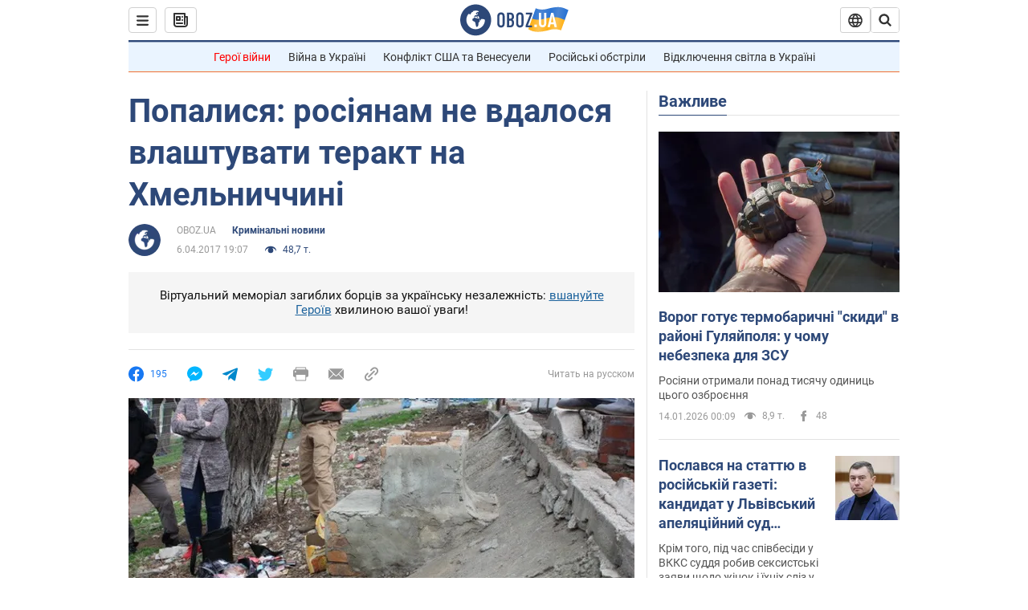

--- FILE ---
content_type: application/x-javascript; charset=utf-8
request_url: https://servicer.idealmedia.io/1418748/1?nocmp=1&sessionId=6967a662-16e83&sessionPage=1&sessionNumberWeek=1&sessionNumber=1&scale_metric_1=64.00&scale_metric_2=256.00&scale_metric_3=100.00&cbuster=1768400482030127975403&pvid=48450c90-2911-49ea-8bc0-4eea2ec7d025&implVersion=11&lct=1763555100&mp4=1&ap=1&consentStrLen=0&wlid=53e0cb2b-874c-427a-adde-9ef346087489&uniqId=11d6f&niet=4g&nisd=false&evt=%5B%7B%22event%22%3A1%2C%22methods%22%3A%5B1%2C2%5D%7D%2C%7B%22event%22%3A2%2C%22methods%22%3A%5B1%2C2%5D%7D%5D&pv=5&jsv=es6&dpr=1&hashCommit=cbd500eb&apt=2017-04-06T19%3A07%3A00&tfre=4806&w=0&h=1&tl=150&tlp=1&sz=0x1&szp=1&szl=1&cxurl=https%3A%2F%2Fincident.obozrevatel.com%2Fukr%2Fcrime%2F31958-popalisya-rosiyanam-ne-vdalosya-vlashtuvati-terakt-na-hmelnichchini.htm&ref=&lu=https%3A%2F%2Fincident.obozrevatel.com%2Fukr%2Fcrime%2F31958-popalisya-rosiyanam-ne-vdalosya-vlashtuvati-terakt-na-hmelnichchini.htm
body_size: 1056
content:
var _mgq=_mgq||[];
_mgq.push(["IdealmediaLoadGoods1418748_11d6f",[
["ua.tribuna.com","11946420","1","Дружина Усика потрапила у скандал через фото","Катерина Усик – дружина українського боксера та чемпіона світу у надважкій вазі за версіями WBC/WBA/IBF у надважкій вазі Олександра Усика у новорічну ніч опублікувала серію сімейних світлин.Але користувачі мережі звернули увагу на одне фото подружжя","0","","","","Lcm3-0ZnFjMoWwuDpPvTmdOTmUGsGz6ShibB2JNQJfw0SzVyF_SAN_yRZlnvElbRJP9NESf5a0MfIieRFDqB_Kldt0JdlZKDYLbkLtP-Q-U5p5SSn7bHclxVBR-sG_Dm",{"i":"https://s-img.idealmedia.io/n/11946420/45x45/285x0x630x630/aHR0cDovL2ltZ2hvc3RzLmNvbS90LzQyNjAwMi83MjRjNWFmM2ZkYTA0YmI1MTg0ZTBjM2QxYTYzMDJmOC5qcGc.webp?v=1768400482-_D9bU8uXhSS0E-3gz3JO8k_hHafYwewaUiHIpdOmktI","l":"https://clck.idealmedia.io/pnews/11946420/i/1298901/pp/1/1?h=Lcm3-0ZnFjMoWwuDpPvTmdOTmUGsGz6ShibB2JNQJfw0SzVyF_SAN_yRZlnvElbRJP9NESf5a0MfIieRFDqB_Kldt0JdlZKDYLbkLtP-Q-U5p5SSn7bHclxVBR-sG_Dm&utm_campaign=obozrevatel.com&utm_source=obozrevatel.com&utm_medium=referral&rid=4d104734-f154-11f0-ad6d-d404e6f98490&tt=Direct&att=3&afrd=296&iv=11&ct=1&gdprApplies=0&muid=q0emNnH6HBl6&st=-300&mp4=1&h2=RGCnD2pppFaSHdacZpvmnoTb7XFiyzmF87A5iRFByjsgNjusZyjGo1rMnMT1hEiOhumDt6a8mN7o5CH77ZLjIg**","adc":[],"sdl":0,"dl":"","category":"Шоу-бизнес","dbbr":0,"bbrt":0,"type":"e","media-type":"static","clicktrackers":[],"cta":"Читати далі","cdt":"","eventtrackers":[{"url":"https://servicer.idealmedia.io/evt?t=i","method":1,"event":1},{"url":"https://servicer.idealmedia.io/evt?t=j","method":2,"event":1},{"url":"https://servicer.idealmedia.io/evt?t=i\u0026r=1","method":1,"event":2},{"url":"https://servicer.idealmedia.io/evt?t=j\u0026r=1","method":2,"event":2}],"tri":"4d105a83-f154-11f0-ad6d-d404e6f98490","crid":"11946420"}],],
{"awc":{},"dt":"desktop","ts":"","tt":"Direct","isBot":1,"h2":"RGCnD2pppFaSHdacZpvmnoTb7XFiyzmF87A5iRFByjsgNjusZyjGo1rMnMT1hEiOhumDt6a8mN7o5CH77ZLjIg**","ats":0,"rid":"4d104734-f154-11f0-ad6d-d404e6f98490","pvid":"48450c90-2911-49ea-8bc0-4eea2ec7d025","iv":11,"brid":32,"muidn":"q0emNnH6HBl6","dnt":2,"cv":2,"afrd":296,"consent":true,"adv_src_id":39175}]);
_mgqp();
